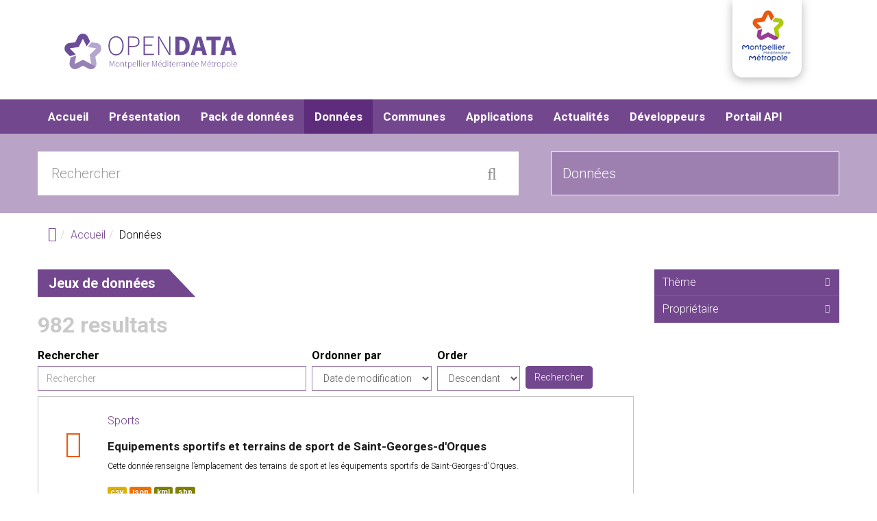

--- FILE ---
content_type: text/html; charset=utf-8
request_url: https://data.montpellier3m.fr/datasets?sort_by=changed&amp%253Bq=datasets&amp%253Bpage=0%252C5&q=datasets&page=0%252C8%2C4
body_size: 10684
content:
<!DOCTYPE html PUBLIC "-//W3C//DTD XHTML+RDFa 1.0//EN"
  "http://www.w3.org/MarkUp/DTD/xhtml-rdfa-1.dtd">
<html lang="fr" dir="ltr"
  xmlns:fb="http://www.facebook.com/2008/fbml"
  xmlns:content="http://purl.org/rss/1.0/modules/content/"
  xmlns:dc="http://purl.org/dc/terms/"
  xmlns:foaf="http://xmlns.com/foaf/0.1/"
  xmlns:og="http://ogp.me/ns#"
  xmlns:rdfs="http://www.w3.org/2000/01/rdf-schema#"
  xmlns:sioc="http://rdfs.org/sioc/ns#"
  xmlns:sioct="http://rdfs.org/sioc/types#"
  xmlns:skos="http://www.w3.org/2004/02/skos/core#"
  xmlns:xsd="http://www.w3.org/2001/XMLSchema#"
  xmlns:owl="http://www.w3.org/2002/07/owl#"
  xmlns:rdf="http://www.w3.org/1999/02/22-rdf-syntax-ns#"
  xmlns:rss="http://purl.org/rss/1.0/"
  xmlns:site="https://data.montpellier3m.fr/ns#"
  xmlns:dcat="http://www.w3.org/ns/dcat#">
<head profile="http://www.w3.org/1999/xhtml/vocab">
  <meta http-equiv="X-UA-Compatible" content="IE=edge, chrome=1">
  <meta charset="utf-8">
  <link rel="apple-touch-icon" sizes="57x57" href="/favicons/apple-icon-57x57.png">
  <link rel="apple-touch-icon" sizes="60x60" href="/favicons/apple-icon-60x60.png">
  <link rel="apple-touch-icon" sizes="72x72" href="/favicons/apple-icon-72x72.png">
  <link rel="apple-touch-icon" sizes="76x76" href="/favicons/apple-icon-76x76.png">
  <link rel="apple-touch-icon" sizes="114x114" href="/favicons/apple-icon-114x114.png">
  <link rel="apple-touch-icon" sizes="120x120" href="/favicons/apple-icon-120x120.png">
  <link rel="apple-touch-icon" sizes="144x144" href="/favicons/apple-icon-144x144.png">
  <link rel="apple-touch-icon" sizes="152x152" href="/favicons/apple-icon-152x152.png">
  <link rel="apple-touch-icon" sizes="180x180" href="/favicons/apple-icon-180x180.png">
  <link rel="icon" type="image/png" sizes="192x192" href="/favicons/android-icon-192x192.png">
  <link rel="icon" type="image/png" sizes="32x32" href="/favicons/favicon-32x32.png">
  <link rel="icon" type="image/png" sizes="96x96" href="/favicons/favicon-96x96.png">
  <link rel="icon" type="image/png" sizes="16x16" href="/favicons/favicon-16x16.png">
  <meta name="msapplication-TileColor" content="#fff">
  <meta name="msapplication-TileImage" content="/favicons/mstile-144x144.png">
  <meta name="theme-color" content="#fff">
  <meta name="viewport" content="width=device-width, initial-scale=1.0">
  <meta http-equiv="Content-Type" content="text/html; charset=utf-8" />
<link rel="shortcut icon" href="https://data.montpellier3m.fr/profiles/dkan/themes/contrib/m3m/favicon.ico" type="image/vnd.microsoft.icon" />
<meta name="viewport" content="width=device-width, initial-scale=1.0" />
<meta name="description" content="Portail open data de Montpellier Méditerranée Métropole" />
<meta name="keywords" content="open data opendata montpellier métropole montpellier3m" />
<meta name="robots" content="follow, index" />
<meta name="rating" content="general" />
<meta name="referrer" content="no-referrer" />
<meta name="generator" content="Drupal 7 (http://drupal.org)" />
<link rel="canonical" href="https://data.montpellier3m.fr/datasets" />
<link rel="shortlink" href="https://data.montpellier3m.fr/datasets" />
<meta name="geo.placename" content="Montpellier" />
<meta name="geo.region" content="Occitanie" />
  <title>Données | Open Data - Montpellier Méditerranée Métropole</title>
  <link type="text/css" rel="stylesheet" href="https://data.montpellier3m.fr/sites/default/files/css/css_kShW4RPmRstZ3SpIC-ZvVGNFVAi0WEMuCnI0ZkYIaFw.css" media="all" />
<link type="text/css" rel="stylesheet" href="https://data.montpellier3m.fr/sites/default/files/css/css_gEeKaWvlCJTC8xUk2qp3FsowzA6EApGhDHcn6KTP_HI.css" media="all" />
<link type="text/css" rel="stylesheet" href="https://data.montpellier3m.fr/sites/default/files/css/css_W37zLxdSZ3WZKfrGL8omtMDADE-qUAsCDR66uXfhyHo.css" media="all" />
<link type="text/css" rel="stylesheet" href="https://data.montpellier3m.fr/sites/default/files/css/css_G9aXNuUvuPAH8GJYtCrkdtUUYaKbCB9yxFEBaTLxn_Y.css" media="all" />
<link type="text/css" rel="stylesheet" href="https://fonts.googleapis.com/css?family=Open+Sans:400,400italic,700,700italic,600,600italic" media="all" />
<link type="text/css" rel="stylesheet" href="https://data.montpellier3m.fr/sites/default/files/css/css_oqolQb5TzR6Ov694L8N9h1Ler3JLq_flbB8fi3Tau1c.css" media="all" />
<link type="text/css" rel="stylesheet" href="https://data.montpellier3m.fr/sites/default/files/css/css_AF2qaPk_Rfn0SSSesQMsWmtIwdA8Dj-2kB4R_Hr03NI.css" media="all" />
<link type="text/css" rel="stylesheet" href="https://data.montpellier3m.fr/sites/default/files/css/css_AbpHGcgLb-kRsJGnwFEktk7uzpZOCcBY74-YBdrKVGs.css" media="print" />
<link type="text/css" rel="stylesheet" href="https://data.montpellier3m.fr/sites/default/files/colorizer/m3m-7c61305b.css" media="all" />

<!--[if lte IE 9]>
<link type="text/css" rel="stylesheet" href="https://data.montpellier3m.fr/sites/default/files/css/css_afrXmziPY13Y9oUhiVMbLllpNaAnF9oeeqCoWSAcphU.css" media="all" />
<![endif]-->

<!--[if IE 9]>
<link type="text/css" rel="stylesheet" href="https://data.montpellier3m.fr/sites/default/files/css/css_qpzT6Nla_9qnBw9yFCNlaMSx-mR1C2PUztgmhLWV6Xc.css" media="all" />
<![endif]-->

<!--[if IE 8]>
<link type="text/css" rel="stylesheet" href="https://data.montpellier3m.fr/sites/default/files/css/css_6MXbSPvPzngfaB4wf1zxLcF9h_IysER946hly6FKaI4.css" media="all" />
<![endif]-->
<link type="text/css" rel="stylesheet" href="https://data.montpellier3m.fr/sites/default/files/css/css_GxXHeFzQP0MF6VVxJv2EzfZJeQUeUXxt_d4dWCkP5vQ.css" media="all" />
<link type="text/css" rel="stylesheet" href="https://fonts.googleapis.com/css?family=Roboto:300,700&amp;subset=latin" media="all" />
  <!-- HTML5 element support for IE6-8 -->
  <!--[if lt IE 9]>
    <script src="//html5shiv.googlecode.com/svn/trunk/html5.js"></script>
    <link href="/css/ie.css" media="screen" rel="stylesheet" type="text/css" />
  <![endif]-->
  <script type="text/javascript" src="https://data.montpellier3m.fr/sites/default/files/js/js_6wB7_RH3hNT_viZwOlvXgQ7bvciK-Mir9CVHAkENV64.js"></script>
<script type="text/javascript" src="https://maxcdn.bootstrapcdn.com/bootstrap/3.4.1/js/bootstrap.min.js"></script>
<script type="text/javascript" src="https://data.montpellier3m.fr/sites/default/files/js/js_3A93SEO8OPdXm2TqV4YgkcdV0-J8qI7hjsbadRc7Pa8.js"></script>
<script type="text/javascript" src="https://data.montpellier3m.fr/sites/default/files/js/js_kDF7cAIvcJYePUkBXv_8NbH2k0QZxRUjyAUZ-A3iToA.js"></script>
<script type="text/javascript" src="https://data.montpellier3m.fr/sites/default/files/js/js_aNJp65JPctgfiQYRvKA1Amn9map_LzzINqfEu8wP-8g.js"></script>
<script type="text/javascript" src="//platform.twitter.com/widgets.js"></script>
<script type="text/javascript" src="https://data.montpellier3m.fr/sites/default/files/js/js_FhmDdPVdrwSQgu0U0t99BsEJwb1wkWuOUjs7unz5Sek.js"></script>
<script type="text/javascript">
<!--//--><![CDATA[//><!--
var _paq = _paq || [];(function(){var u=(("https:" == document.location.protocol) ? "https://matomo.montpellier.fr/" : "https://matomo.montpellier.fr/");_paq.push(["setSiteId", "31"]);_paq.push(["setTrackerUrl", u+"matomo.php"]);_paq.push(["setDownloadExtensions", "aac|arc|arj|asf|asx|avi|bin|csv|doc(x|m)?|dot(x|m)?|exe|flv|gif|gz|gzip|hqx|jar|jpe?g|js|mp(2|3|4|e?g)|mov(ie)?|msi|msp|pdf|phps|png|ppt(x|m)?|pot(x|m)?|pps(x|m)?|ppam|sld(x|m)?|thmx|qtm?|ra(m|r)?|sea|sit|tar|tgz|torrent|txt|wav|wma|wmv|wpd|xls(x|m|b)?|xlt(x|m)|xlam|xml|z|zip|7z|bin|csv|doc|dwg|geojson|gpx|gtfs|json|jsonld|kml|kmz|ods|pdf|shp|txt|xls|xlsx|xml|xsd|zip|docx"]);_paq.push(["setDoNotTrack", 1]);_paq.push(["trackPageView"]);_paq.push(["setIgnoreClasses", ["no-tracking","colorbox"]]);_paq.push(["enableLinkTracking"]);var d=document,g=d.createElement("script"),s=d.getElementsByTagName("script")[0];g.type="text/javascript";g.defer=true;g.async=true;g.src=u+"matomo.js";s.parentNode.insertBefore(g,s);})();
//--><!]]>
</script>
<script type="text/javascript" src="https://data.montpellier3m.fr/sites/default/files/js/js_4fLLhSEbPNa6xcUmyIaVZAVf-pf43hR39vg9jw5DETU.js"></script>
<script type="text/javascript" src="https://data.montpellier3m.fr/sites/default/files/js/js_vcPR_bYRpXRC3gDkxCLzkibEeMAvXB4yPr9CKQhW8fY.js"></script>
<script type="text/javascript" src="https://data.montpellier3m.fr/sites/default/files/js/js_AUuuNJwZH0hNueaBxnds38CtijUJAO_gRPRbWUyp3ew.js"></script>
<script type="text/javascript">
<!--//--><![CDATA[//><!--
jQuery.extend(Drupal.settings, {"basePath":"\/","pathPrefix":"","setHasJsCookie":0,"ajaxPageState":{"theme":"m3m","theme_token":"D3L40GigoBL6XpAbGyBzxbxF0TdzKwqJPV-IArSdjx4","jquery_version":"1.9","js":{"profiles\/dkan\/modules\/contrib\/panopoly_widgets\/panopoly-widgets.js":1,"profiles\/dkan\/modules\/contrib\/panopoly_widgets\/panopoly-widgets-spotlight.js":1,"sites\/all\/modules\/addthis\/addthis.js":1,"profiles\/dkan\/modules\/contrib\/jquery_update\/replace\/jquery\/1.9\/jquery.min.js":1,"misc\/jquery-extend-3.4.0.js":1,"misc\/jquery-html-prefilter-3.5.0-backport.js":1,"misc\/jquery.once.js":1,"misc\/drupal.js":1,"https:\/\/maxcdn.bootstrapcdn.com\/bootstrap\/3.4.1\/js\/bootstrap.min.js":1,"profiles\/dkan\/libraries\/leaflet_core\/dist\/leaflet.js":1,"profiles\/dkan\/libraries\/chosen\/chosen.jquery.min.js":1,"misc\/form-single-submit.js":1,"misc\/ajax.js":1,"profiles\/dkan\/modules\/contrib\/jquery_update\/js\/jquery_update.js":1,"profiles\/dkan\/modules\/contrib\/panopoly_images\/panopoly-images.js":1,"profiles\/dkan\/modules\/contrib\/entityreference\/js\/entityreference.js":1,"public:\/\/languages\/fr_5Y1lseL7RUBgrkNc1RHiBUREynQ1yrvA6XaqKg8k7KE.js":1,"profiles\/dkan\/libraries\/colorbox\/jquery.colorbox-min.js":1,"profiles\/dkan\/modules\/contrib\/colorbox\/js\/colorbox.js":1,"profiles\/dkan\/modules\/contrib\/colorbox\/styles\/default\/colorbox_style.js":1,"profiles\/dkan\/modules\/contrib\/colorbox\/js\/colorbox_load.js":1,"\/\/platform.twitter.com\/widgets.js":1,"profiles\/dkan\/libraries\/jquery.imagesloaded\/jquery.imagesloaded.min.js":1,"profiles\/dkan\/modules\/contrib\/ctools\/js\/collapsible-div.js":1,"profiles\/dkan\/modules\/contrib\/facetapi\/facetapi.js":1,"sites\/all\/modules\/matomo\/matomo.js":1,"0":1,"misc\/progress.js":1,"profiles\/dkan\/modules\/contrib\/colorbox_node\/colorbox_node.js":1,"profiles\/dkan\/modules\/contrib\/chosen\/chosen.js":1,"profiles\/dkan\/themes\/contrib\/radix\/assets\/js\/radix.script.js":1,"profiles\/dkan\/themes\/contrib\/nuboot_radix\/assets\/js\/nuboot_radix.script.js":1,"profiles\/dkan\/themes\/contrib\/m3m\/assets\/js\/m3m.script.js":1,"profiles\/dkan\/themes\/contrib\/radix\/assets\/js\/radix.progress.js":1},"css":{"modules\/system\/system.base.css":1,"modules\/system\/system.messages.css":1,"modules\/system\/system.theme.css":1,"profiles\/dkan\/libraries\/leaflet_core\/dist\/leaflet.css":1,"profiles\/dkan\/libraries\/chosen\/chosen.css":1,"profiles\/dkan\/modules\/contrib\/chosen\/css\/chosen-drupal.css":1,"profiles\/dkan\/modules\/contrib\/colorbox_node\/colorbox_node.css":1,"profiles\/dkan\/modules\/dkan\/dkan_data_story\/css\/dkan_data_story.css":1,"modules\/field\/theme\/field.css":1,"profiles\/dkan\/modules\/contrib\/field_hidden\/field_hidden.css":1,"modules\/node\/node.css":1,"profiles\/dkan\/modules\/contrib\/panopoly_widgets\/panopoly-widgets.css":1,"profiles\/dkan\/modules\/contrib\/panopoly_widgets\/panopoly-widgets-spotlight.css":1,"profiles\/dkan\/modules\/contrib\/radix_layouts\/radix_layouts.css":1,"modules\/user\/user.css":1,"profiles\/dkan\/modules\/contrib\/views\/css\/views.css":1,"profiles\/dkan\/modules\/contrib\/colorbox\/styles\/default\/colorbox_style.css":1,"profiles\/dkan\/modules\/contrib\/ctools\/css\/ctools.css":1,"profiles\/dkan\/modules\/contrib\/panels\/css\/panels.css":1,"profiles\/dkan\/modules\/contrib\/ctools\/css\/collapsible-div.css":1,"profiles\/dkan\/modules\/dkan\/dkan_topics\/theme\/dkan_topics.css":1,"https:\/\/fonts.googleapis.com\/css?family=Open+Sans:400,400italic,700,700italic,600,600italic":1,"public:\/\/font-icon-select-general-generated-1.css":1,"public:\/\/font-icon-select-general-generated-2.css":1,"profiles\/dkan\/modules\/dkan\/dkan_dataset\/css\/dkan_dataset.css":1,"profiles\/dkan\/modules\/dkan\/dkan_dataset\/css\/dkan-flaticon.css":1,"profiles\/dkan\/themes\/contrib\/nuboot_radix\/assets\/css\/nuboot_radix.style.css":1,"profiles\/dkan\/themes\/contrib\/nuboot_radix\/assets\/css\/dkan-flaticon.css":1,"profiles\/dkan\/themes\/contrib\/m3m\/assets\/css\/icomoon.css":1,"profiles\/dkan\/themes\/contrib\/m3m\/assets\/css\/m3m.style.css":1,"profiles\/dkan\/themes\/contrib\/nuboot_radix\/assets\/css\/print.css":1,"https:\/\/data.montpellier3m.fr\/sites\/default\/files\/colorizer\/m3m-7c61305b.css":1,"profiles\/dkan\/themes\/contrib\/nuboot_radix\/assets\/css\/ie.css":1,"profiles\/dkan\/themes\/contrib\/nuboot_radix\/assets\/css\/ie9.css":1,"profiles\/dkan\/themes\/contrib\/nuboot_radix\/assets\/css\/ie8.css":1,"profiles\/dkan\/modules\/contrib\/panopoly_images\/panopoly-images.css":1,"sites\/default\/files\/fontyourface\/font.css":1,"https:\/\/fonts.googleapis.com\/css?family=Roboto:300,700\u0026subset=latin":1}},"colorbox":{"opacity":"0.85","current":"{current} of {total}","previous":"\u00ab Prev","next":"Next \u00bb","close":"Close","maxWidth":"98%","maxHeight":"98%","fixed":true,"mobiledetect":true,"mobiledevicewidth":"480px","file_public_path":"\/sites\/default\/files","specificPagesDefaultValue":"admin*\nimagebrowser*\nimg_assist*\nimce*\nnode\/add\/*\nnode\/*\/edit\nprint\/*\nprintpdf\/*\nsystem\/ajax\nsystem\/ajax\/*"},"chosen":{"selector":".node-form  select, .field-name-field-format select, .field-name-field-dataset-ref select","minimum_single":0,"minimum_multiple":0,"minimum_width":0,"options":{"allow_single_deselect":false,"disable_search":false,"disable_search_threshold":0,"search_contains":false,"placeholder_text_multiple":"Choose some options","placeholder_text_single":"Choose an option","no_results_text":"No results match","inherit_select_classes":true}},"urlIsAjaxTrusted":{"\/datasets":true,"\/datasets?sort_by=changed\u0026amp%253Bq=datasets\u0026amp%253Bpage=0%252C5\u0026q=datasets\u0026page=0%252C8%2C4":true},"facetapi":{"facets":[{"limit":"20","id":"facetapi-facet-search-apidatasets-block-field-topic","searcher":"search_api@datasets","realmName":"block","facetName":"field_topic","queryType":null,"widget":"terms","showMoreText":"Show more","showFewerText":"Show fewer"},{"limit":"20","id":"facetapi-facet-search-apidatasets-block-field-proprietaire","searcher":"search_api@datasets","realmName":"block","facetName":"field_proprietaire","queryType":null,"widget":"facetapi_links","showMoreText":"Show more","showFewerText":"Show fewer"}]},"matomo":{"trackMailto":1,"trackColorbox":1},"colorbox_node":{"width":"600px","height":"600px"}});
//--><!]]>
</script>
</head>
<body class="html not-front not-logged-in no-sidebars page-datasets panel-layout-radix_bryant_flipped panel-region-contentmain panel-region-sidebar" >
  <div id="skip-link">
    <a href="#main-content" class="element-invisible element-focusable">Aller au contenu principal</a>
  </div>
    <header id="header" class="header" role="header">
  <div class="branding container">
          <a class="logo navbar-btn pull-left" href="/" title="Accueil">
        <img src="https://data.montpellier3m.fr/sites/default/files/logo-m3m-opendata_0.svg" alt="Accueil" />
      </a>
            <div class="logo-metropole">
      <a href="https://www.montpellier3m.fr/" target="_blank"><img src="/profiles/dkan/themes/contrib/m3m/assets/images/metropole.jpg"/></a>
    </div>
  </div>
  <div class="navigation-wrapper">
    <div class="container">
      <nav class="navbar navbar-default" role="navigation">
        <div class="navbar-header">
          <button type="button" class="navbar-toggle" data-toggle="collapse" data-target="#navbar-collapse">
            <span class="sr-only">Toggle navigation</span>
            <span class="icon-bar"></span>
            <span class="icon-bar"></span>
            <span class="icon-bar"></span>
          </button>
        </div> <!-- /.navbar-header -->

        <!-- Collect the nav links, forms, and other content for toggling -->
        <div class="collapse navbar-collapse" id="navbar-collapse">
                      <ul id="main-menu" class="menu nav navbar-nav">
              <li class="first leaf menu-link-accueil"><a href="/" title="">Accueil</a></li>
<li class="leaf menu-link-présentation"><a href="/presentation">Présentation</a></li>
<li class="leaf menu-link-pack-de-données"><a href="/pack-de-donnees" title="">Pack de données</a></li>
<li class="leaf active-trail active active menu-link-données"><a href="/datasets" title="" class="active-trail active">Données</a></li>
<li class="leaf menu-link-communes"><a href="/communes" title="">Communes</a></li>
<li class="leaf menu-link-applications"><a href="/applications" title="">Applications</a></li>
<li class="leaf menu-link-actualités"><a href="/actualites" title="">Actualités</a></li>
<li class="leaf menu-link-développeurs"><a href="/developpeurs">Développeurs</a></li>
<li class="last leaf menu-link-portail-api"><a href="/portail-api">Portail API</a></li>
            </ul>
          
          <!-- user menu -->
                  </div><!-- /.navbar-collapse -->
      </nav><!-- /.navbar -->
		<!-- views exposed search -->
    </div><!-- /.container -->
  </div> <!-- /.navigation -->
  <div class="search-wrapper">
    <div class="container">
        <div class="region region-search">
    <section id="block-ebiz-ebiz-search" class="block block-ebiz block--none clearfix">

        <div class="content">
  	<form action="/datasets?sort_by=changed&amp;amp%253Bq=datasets&amp;amp%253Bpage=0%252C5&amp;q=datasets&amp;page=0%252C8%2C4" method="post" id="-ebiz-dataset-search-form" accept-charset="UTF-8"><div><div class="form-item form-type-textfield form-item-search form-group">
 <input placeholder="Rechercher" class="form-control form-text" type="text" id="edit-search" name="search" value="" size="30" maxlength="128" />
</div>
<div class="form-item form-type-select form-item-type form-group">
 <select class="form-control form-select" id="edit-type" name="type"><option value="datasets">Données</option><option value="applications">Applications</option></select>
</div>
<input type="submit" id="edit-submit" name="op" value="" class="form-submit btn btn-default btn-primary" /><input type="hidden" name="form_build_id" value="form-eF422vD-i0IYwwgWYYa8BmNu462kd2lgC6im5Upvx-E" />
<input type="hidden" name="form_id" value="_ebiz_dataset_search_form" />
</div></form>  </div>

</section>
  </div>
    </div>
  </div>
</header>

<div id="main-wrapper">
  <div id="main" class="main container">
  <!-- <a style="display:none;" id ="popup_quest" class="colorbox-node" href="/node/13247?width=600&height=600"></a> -->
    <ul class="breadcrumb"><li class="home-link"><a href="/"><i class="fa fa fa-home"></i><span> Home</span></a></li><li><a href="/">Accueil</a></li><li class="active-trail">Données</li></ul>        

    <div class="main-row">

      <section>
        <a id="main-content"></a>
                                                  <div class="region region-content">
    
<div class="panel-display bryant-flipped clearfix radix-bryant-flipped" >

  <div class="container-fluid">
    <div class="row">
      <div class="col-md-9 radix-layouts-content panel-panel">
        <div class="panel-panel-inner">
          <div class="panel-pane pane-views-panes pane-dkan-datasets-panel-pane-1"  >
  
        <h2 class="pane-title">
      Jeux de données    </h2>
    
  
  <div class="pane-content">
    <div class="view view-dkan-datasets view-id-dkan_datasets view-display-id-panel_pane_1 mobile-padding view-dom-id-d2a07628a68c29afbd373c67ba6b57bf">
            <div class="view-header">
      982 resultats    </div>
  
      <div class="view-filters">
      <form action="/datasets" method="get" id="views-exposed-form-dkan-datasets-panel-pane-1" accept-charset="UTF-8"><div><div class="views-exposed-form">
  <div class="views-exposed-widgets clearfix">
          <div id="edit-query-wrapper" class="views-exposed-widget views-widget-filter-search_api_views_fulltext">
                  <label for="edit-query">
            Rechercher          </label>
                        <div class="views-widget">
          <div class="form-item form-type-textfield form-item-query form-group">
  <label for="edit-query">Search </label>
 <input placeholder="Rechercher" class="form-control form-text" type="text" id="edit-query" name="query" value="" size="60" maxlength="128" />
</div>
        </div>
              </div>
              <div class="views-exposed-widget views-widget-sort-by">
        <div class="form-item form-type-select form-item-sort-by form-group">
  <label for="edit-sort-by">Ordonner par </label>
 <select class="form-control form-select" id="edit-sort-by" name="sort_by"><option value="changed" selected="selected">Date de modification</option><option value="title">Titre</option></select>
</div>
      </div>
      <div class="views-exposed-widget views-widget-sort-order">
        <div class="form-item form-type-select form-item-sort-order form-group">
  <label for="edit-sort-order">Order </label>
 <select class="form-control form-select" id="edit-sort-order" name="sort_order"><option value="ASC">Ascendant</option><option value="DESC" selected="selected">Descendant</option></select>
</div>
      </div>
                <div class="views-exposed-widget views-submit-button">
      <input type="hidden" name="amp%3Bq" value="datasets" />
<input type="hidden" name="amp%3Bpage" value="0%2C5" />
<input type="submit" id="edit-submit-dkan-datasets" name="" value="Rechercher" class="form-submit btn btn-default btn-primary" />    </div>
          <div class="views-exposed-widget views-reset-button">
        <input type="submit" id="edit-reset" name="op" value="Réinitialiser" class="form-submit btn btn-default" />      </div>
      </div>
</div>
</div></form>    </div>
  
  
      <div class="view-content">
        <div class="views-row views-row-1 views-row-odd views-row-first">
    <article class="node-search-result clearfix" xmlns="http://www.w3.org/1999/html">
  <div class="col-md-1 col-sm-1 col-lg-1 col-xs-2 icon-container">
    <span class="icone- facet-icon font-icon-select-1-e904 icone-dataset" ></span>  </div>
  <!-- <a style="display:none;" id ="popup_quest" class="colorbox-node" href="/node/13247?width=600&height=600"></a> -->
  <div class="col-md-10 col-lg-11 col-xs-10 search-result search-result-dataset">
    <div class="field field-name-field-topic field-type-taxonomy-term-reference field-label-hidden">
    <div class="field-items">
          <div class="field-item even">
      	<div class="field field-name-field-topic-icon field-type-font-icon-select-icon field-label-above"><div class="field-items"><div class="field-item even"><span class="font-icon-select-1 font-icon-select-1-e904"></span></div></div></div><a class="name" href="https://data.montpellier3m.fr/datasets/categorie/sports-26">Sports</a>      </div>
      </div>
</div>
    <h2 class="node-title"><a href="/dataset/equipements-sportifs-et-terrains-de-sport-de-saint-georges-dorques" title="Equipements sportifs et terrains de sport de Saint-Georges-d&#039;Orques">Equipements sportifs et terrains de sport de Saint-Georges-d&#039;Orques</a></h2>
        <ul class="dataset-list"></ul>
          <div class="node-description"><p>Cette donnée renseigne l’emplacement des terrains de sport et les équipements sportifs de Saint-Georges-d'Orques.</p></div>
        <div class="data-and-resources"><div class="form-item form-type-item form-group">
  <div class="item-list"><ul class="resource-list clearfix"><li class="first"><a href="/dataset/equipements-sportifs-et-terrains-de-sport-de-saint-georges-dorques" class="label" title="Ressources: Equipements sportifs et terrains de sport de Saint-Georges-d&#039;Orques" data-format="csv">csv</a></li>
<li><a href="/dataset/equipements-sportifs-et-terrains-de-sport-de-saint-georges-dorques" class="label" title="Ressources: Equipements sportifs et terrains de sport de Saint-Georges-d&#039;Orques" data-format="json">json</a></li>
<li><a href="/dataset/equipements-sportifs-et-terrains-de-sport-de-saint-georges-dorques" class="label" title="Ressources: Equipements sportifs et terrains de sport de Saint-Georges-d&#039;Orques" data-format="kml">kml</a></li>
<li class="last"><a href="/dataset/equipements-sportifs-et-terrains-de-sport-de-saint-georges-dorques" class="label" title="Ressources: Equipements sportifs et terrains de sport de Saint-Georges-d&#039;Orques" data-format="shp">shp</a></li>
</ul></div>
</div>
</div>  </div>
</article>
  </div>
  <div class="views-row views-row-2 views-row-even">
    <article class="node-search-result clearfix" xmlns="http://www.w3.org/1999/html">
  <div class="col-md-1 col-sm-1 col-lg-1 col-xs-2 icon-container">
    <span class="icone- facet-icon font-icon-select-1-e904 icone-dataset" ></span>  </div>
  <!-- <a style="display:none;" id ="popup_quest" class="colorbox-node" href="/node/13247?width=600&height=600"></a> -->
  <div class="col-md-10 col-lg-11 col-xs-10 search-result search-result-dataset">
    <div class="field field-name-field-topic field-type-taxonomy-term-reference field-label-hidden">
    <div class="field-items">
          <div class="field-item even">
      	<div class="field field-name-field-topic-icon field-type-font-icon-select-icon field-label-above"><div class="field-items"><div class="field-item even"><span class="font-icon-select-1 font-icon-select-1-e904"></span></div></div></div><a class="name" href="https://data.montpellier3m.fr/datasets/categorie/sports-26">Sports</a>      </div>
      </div>
</div>
    <h2 class="node-title"><a href="/dataset/equipements-sportifs-et-terrains-de-sport-de-restinclieres" title="Equipements sportifs et terrains de sport de Restinclières">Equipements sportifs et terrains de sport de Restinclières</a></h2>
        <ul class="dataset-list"></ul>
          <div class="node-description"><p>Cette donnée renseigne l’emplacement des terrains de sport et les équipements sportifs de Restinclières.</p></div>
        <div class="data-and-resources"><div class="form-item form-type-item form-group">
  <div class="item-list"><ul class="resource-list clearfix"><li class="first"><a href="/dataset/equipements-sportifs-et-terrains-de-sport-de-restinclieres" class="label" title="Ressources: Equipements sportifs et terrains de sport de Restinclières" data-format="csv">csv</a></li>
<li><a href="/dataset/equipements-sportifs-et-terrains-de-sport-de-restinclieres" class="label" title="Ressources: Equipements sportifs et terrains de sport de Restinclières" data-format="json">json</a></li>
<li><a href="/dataset/equipements-sportifs-et-terrains-de-sport-de-restinclieres" class="label" title="Ressources: Equipements sportifs et terrains de sport de Restinclières" data-format="kml">kml</a></li>
<li class="last"><a href="/dataset/equipements-sportifs-et-terrains-de-sport-de-restinclieres" class="label" title="Ressources: Equipements sportifs et terrains de sport de Restinclières" data-format="shp">shp</a></li>
</ul></div>
</div>
</div>  </div>
</article>
  </div>
  <div class="views-row views-row-3 views-row-odd">
    <article class="node-search-result clearfix" xmlns="http://www.w3.org/1999/html">
  <div class="col-md-1 col-sm-1 col-lg-1 col-xs-2 icon-container">
    <span class="icone- facet-icon font-icon-select-1-e904 icone-dataset" ></span>  </div>
  <!-- <a style="display:none;" id ="popup_quest" class="colorbox-node" href="/node/13247?width=600&height=600"></a> -->
  <div class="col-md-10 col-lg-11 col-xs-10 search-result search-result-dataset">
    <div class="field field-name-field-topic field-type-taxonomy-term-reference field-label-hidden">
    <div class="field-items">
          <div class="field-item even">
      	<div class="field field-name-field-topic-icon field-type-font-icon-select-icon field-label-above"><div class="field-items"><div class="field-item even"><span class="font-icon-select-1 font-icon-select-1-e904"></span></div></div></div><a class="name" href="https://data.montpellier3m.fr/datasets/categorie/sports-26">Sports</a>      </div>
      </div>
</div>
    <h2 class="node-title"><a href="/dataset/equipements-sportifs-et-terrains-de-sport-de-saint-bres" title="Equipements sportifs et terrains de sport de Saint-Brès">Equipements sportifs et terrains de sport de Saint-Brès</a></h2>
        <ul class="dataset-list"></ul>
          <div class="node-description"><p>Cette donnée renseigne l’emplacement des terrains de sport et les équipements sportifs de Saint-Brès.</p></div>
        <div class="data-and-resources"><div class="form-item form-type-item form-group">
  <div class="item-list"><ul class="resource-list clearfix"><li class="first"><a href="/dataset/equipements-sportifs-et-terrains-de-sport-de-saint-bres" class="label" title="Ressources: Equipements sportifs et terrains de sport de Saint-Brès" data-format="csv">csv</a></li>
<li><a href="/dataset/equipements-sportifs-et-terrains-de-sport-de-saint-bres" class="label" title="Ressources: Equipements sportifs et terrains de sport de Saint-Brès" data-format="json">json</a></li>
<li><a href="/dataset/equipements-sportifs-et-terrains-de-sport-de-saint-bres" class="label" title="Ressources: Equipements sportifs et terrains de sport de Saint-Brès" data-format="kml">kml</a></li>
<li class="last"><a href="/dataset/equipements-sportifs-et-terrains-de-sport-de-saint-bres" class="label" title="Ressources: Equipements sportifs et terrains de sport de Saint-Brès" data-format="shp">shp</a></li>
</ul></div>
</div>
</div>  </div>
</article>
  </div>
  <div class="views-row views-row-4 views-row-even">
    <article class="node-search-result clearfix" xmlns="http://www.w3.org/1999/html">
  <div class="col-md-1 col-sm-1 col-lg-1 col-xs-2 icon-container">
    <span class="icone- facet-icon font-icon-select-1-e904 icone-dataset" ></span>  </div>
  <!-- <a style="display:none;" id ="popup_quest" class="colorbox-node" href="/node/13247?width=600&height=600"></a> -->
  <div class="col-md-10 col-lg-11 col-xs-10 search-result search-result-dataset">
    <div class="field field-name-field-topic field-type-taxonomy-term-reference field-label-hidden">
    <div class="field-items">
          <div class="field-item even">
      	<div class="field field-name-field-topic-icon field-type-font-icon-select-icon field-label-above"><div class="field-items"><div class="field-item even"><span class="font-icon-select-1 font-icon-select-1-e904"></span></div></div></div><a class="name" href="https://data.montpellier3m.fr/datasets/categorie/sports-26">Sports</a>      </div>
      </div>
</div>
    <h2 class="node-title"><a href="/dataset/equipements-sportifs-et-terrains-de-sport-de-saint-drezery" title="Equipements sportifs et terrains de sport de Saint-Drézéry">Equipements sportifs et terrains de sport de Saint-Drézéry</a></h2>
        <ul class="dataset-list"></ul>
          <div class="node-description"><p>Cette donnée renseigne l’emplacement des terrains de sport et les équipements sportifs de Saint-Drézéry.</p></div>
        <div class="data-and-resources"><div class="form-item form-type-item form-group">
  <div class="item-list"><ul class="resource-list clearfix"><li class="first"><a href="/dataset/equipements-sportifs-et-terrains-de-sport-de-saint-drezery" class="label" title="Ressources: Equipements sportifs et terrains de sport de Saint-Drézéry" data-format="csv">csv</a></li>
<li><a href="/dataset/equipements-sportifs-et-terrains-de-sport-de-saint-drezery" class="label" title="Ressources: Equipements sportifs et terrains de sport de Saint-Drézéry" data-format="json">json</a></li>
<li><a href="/dataset/equipements-sportifs-et-terrains-de-sport-de-saint-drezery" class="label" title="Ressources: Equipements sportifs et terrains de sport de Saint-Drézéry" data-format="kml">kml</a></li>
<li class="last"><a href="/dataset/equipements-sportifs-et-terrains-de-sport-de-saint-drezery" class="label" title="Ressources: Equipements sportifs et terrains de sport de Saint-Drézéry" data-format="shp">shp</a></li>
</ul></div>
</div>
</div>  </div>
</article>
  </div>
  <div class="views-row views-row-5 views-row-odd">
    <article class="node-search-result clearfix" xmlns="http://www.w3.org/1999/html">
  <div class="col-md-1 col-sm-1 col-lg-1 col-xs-2 icon-container">
    <span class="icone- facet-icon font-icon-select-1-e904 icone-dataset" ></span>  </div>
  <!-- <a style="display:none;" id ="popup_quest" class="colorbox-node" href="/node/13247?width=600&height=600"></a> -->
  <div class="col-md-10 col-lg-11 col-xs-10 search-result search-result-dataset">
    <div class="field field-name-field-topic field-type-taxonomy-term-reference field-label-hidden">
    <div class="field-items">
          <div class="field-item even">
      	<div class="field field-name-field-topic-icon field-type-font-icon-select-icon field-label-above"><div class="field-items"><div class="field-item even"><span class="font-icon-select-1 font-icon-select-1-e904"></span></div></div></div><a class="name" href="https://data.montpellier3m.fr/datasets/categorie/sports-26">Sports</a>      </div>
      </div>
</div>
    <h2 class="node-title"><a href="/dataset/equipements-sportifs-et-terrains-de-sport-de-montferrier-sur-lez" title="Equipements sportifs et terrains de sport de Montferrier-sur-Lez">Equipements sportifs et terrains de sport de Montferrier-sur-Lez</a></h2>
        <ul class="dataset-list"></ul>
          <div class="node-description"><p>Cette donnée renseigne l’emplacement des terrains de sport et les équipements sportifs de Montferrier-sur-Lez.</p></div>
        <div class="data-and-resources"><div class="form-item form-type-item form-group">
  <div class="item-list"><ul class="resource-list clearfix"><li class="first"><a href="/dataset/equipements-sportifs-et-terrains-de-sport-de-montferrier-sur-lez" class="label" title="Ressources: Equipements sportifs et terrains de sport de Montferrier-sur-Lez" data-format="csv">csv</a></li>
<li><a href="/dataset/equipements-sportifs-et-terrains-de-sport-de-montferrier-sur-lez" class="label" title="Ressources: Equipements sportifs et terrains de sport de Montferrier-sur-Lez" data-format="json">json</a></li>
<li><a href="/dataset/equipements-sportifs-et-terrains-de-sport-de-montferrier-sur-lez" class="label" title="Ressources: Equipements sportifs et terrains de sport de Montferrier-sur-Lez" data-format="kml">kml</a></li>
<li class="last"><a href="/dataset/equipements-sportifs-et-terrains-de-sport-de-montferrier-sur-lez" class="label" title="Ressources: Equipements sportifs et terrains de sport de Montferrier-sur-Lez" data-format="shp">shp</a></li>
</ul></div>
</div>
</div>  </div>
</article>
  </div>
  <div class="views-row views-row-6 views-row-even">
    <article class="node-search-result clearfix" xmlns="http://www.w3.org/1999/html">
  <div class="col-md-1 col-sm-1 col-lg-1 col-xs-2 icon-container">
    <span class="icone- facet-icon font-icon-select-1-e904 icone-dataset" ></span>  </div>
  <!-- <a style="display:none;" id ="popup_quest" class="colorbox-node" href="/node/13247?width=600&height=600"></a> -->
  <div class="col-md-10 col-lg-11 col-xs-10 search-result search-result-dataset">
    <div class="field field-name-field-topic field-type-taxonomy-term-reference field-label-hidden">
    <div class="field-items">
          <div class="field-item even">
      	<div class="field field-name-field-topic-icon field-type-font-icon-select-icon field-label-above"><div class="field-items"><div class="field-item even"><span class="font-icon-select-1 font-icon-select-1-e904"></span></div></div></div><a class="name" href="https://data.montpellier3m.fr/datasets/categorie/sports-26">Sports</a>      </div>
      </div>
</div>
    <h2 class="node-title"><a href="/dataset/equipements-sportifs-et-terrains-de-sport-de-murviel-les-montpellier" title="Equipements sportifs et terrains de sport de Murviel-lès-Montpellier">Equipements sportifs et terrains de sport de Murviel-lès-Montpellier</a></h2>
        <ul class="dataset-list"></ul>
          <div class="node-description"><p>Cette donnée renseigne l’emplacement des terrains de sport et les équipements sportifs de Murviel-lès-Montpellier.</p></div>
        <div class="data-and-resources"><div class="form-item form-type-item form-group">
  <div class="item-list"><ul class="resource-list clearfix"><li class="first"><a href="/dataset/equipements-sportifs-et-terrains-de-sport-de-murviel-les-montpellier" class="label" title="Ressources: Equipements sportifs et terrains de sport de Murviel-lès-Montpellier" data-format="csv">csv</a></li>
<li><a href="/dataset/equipements-sportifs-et-terrains-de-sport-de-murviel-les-montpellier" class="label" title="Ressources: Equipements sportifs et terrains de sport de Murviel-lès-Montpellier" data-format="json">json</a></li>
<li><a href="/dataset/equipements-sportifs-et-terrains-de-sport-de-murviel-les-montpellier" class="label" title="Ressources: Equipements sportifs et terrains de sport de Murviel-lès-Montpellier" data-format="kml">kml</a></li>
<li class="last"><a href="/dataset/equipements-sportifs-et-terrains-de-sport-de-murviel-les-montpellier" class="label" title="Ressources: Equipements sportifs et terrains de sport de Murviel-lès-Montpellier" data-format="shp">shp</a></li>
</ul></div>
</div>
</div>  </div>
</article>
  </div>
  <div class="views-row views-row-7 views-row-odd">
    <article class="node-search-result clearfix" xmlns="http://www.w3.org/1999/html">
  <div class="col-md-1 col-sm-1 col-lg-1 col-xs-2 icon-container">
    <span class="icone- facet-icon font-icon-select-1-e904 icone-dataset" ></span>  </div>
  <!-- <a style="display:none;" id ="popup_quest" class="colorbox-node" href="/node/13247?width=600&height=600"></a> -->
  <div class="col-md-10 col-lg-11 col-xs-10 search-result search-result-dataset">
    <div class="field field-name-field-topic field-type-taxonomy-term-reference field-label-hidden">
    <div class="field-items">
          <div class="field-item even">
      	<div class="field field-name-field-topic-icon field-type-font-icon-select-icon field-label-above"><div class="field-items"><div class="field-item even"><span class="font-icon-select-1 font-icon-select-1-e904"></span></div></div></div><a class="name" href="https://data.montpellier3m.fr/datasets/categorie/sports-26">Sports</a>      </div>
      </div>
</div>
    <h2 class="node-title"><a href="/dataset/equipements-sportifs-et-terrains-de-sport-de-perols" title="Equipements sportifs et terrains de sport de Pérols">Equipements sportifs et terrains de sport de Pérols</a></h2>
        <ul class="dataset-list"></ul>
          <div class="node-description"><p>Cette donnée renseigne l’emplacement des terrains de sport et les équipements sportifs de Pérols.</p></div>
        <div class="data-and-resources"><div class="form-item form-type-item form-group">
  <div class="item-list"><ul class="resource-list clearfix"><li class="first"><a href="/dataset/equipements-sportifs-et-terrains-de-sport-de-perols" class="label" title="Ressources: Equipements sportifs et terrains de sport de Pérols" data-format="csv">csv</a></li>
<li><a href="/dataset/equipements-sportifs-et-terrains-de-sport-de-perols" class="label" title="Ressources: Equipements sportifs et terrains de sport de Pérols" data-format="json">json</a></li>
<li><a href="/dataset/equipements-sportifs-et-terrains-de-sport-de-perols" class="label" title="Ressources: Equipements sportifs et terrains de sport de Pérols" data-format="kml">kml</a></li>
<li class="last"><a href="/dataset/equipements-sportifs-et-terrains-de-sport-de-perols" class="label" title="Ressources: Equipements sportifs et terrains de sport de Pérols" data-format="shp">shp</a></li>
</ul></div>
</div>
</div>  </div>
</article>
  </div>
  <div class="views-row views-row-8 views-row-even">
    <article class="node-search-result clearfix" xmlns="http://www.w3.org/1999/html">
  <div class="col-md-1 col-sm-1 col-lg-1 col-xs-2 icon-container">
    <span class="icone- facet-icon font-icon-select-1-e904 icone-dataset" ></span>  </div>
  <!-- <a style="display:none;" id ="popup_quest" class="colorbox-node" href="/node/13247?width=600&height=600"></a> -->
  <div class="col-md-10 col-lg-11 col-xs-10 search-result search-result-dataset">
    <div class="field field-name-field-topic field-type-taxonomy-term-reference field-label-hidden">
    <div class="field-items">
          <div class="field-item even">
      	<div class="field field-name-field-topic-icon field-type-font-icon-select-icon field-label-above"><div class="field-items"><div class="field-item even"><span class="font-icon-select-1 font-icon-select-1-e904"></span></div></div></div><a class="name" href="https://data.montpellier3m.fr/datasets/categorie/sports-26">Sports</a>      </div>
      </div>
</div>
    <h2 class="node-title"><a href="/dataset/equipements-sportifs-et-terrains-de-sport-de-pignan" title="Equipements sportifs et terrains de sport de Pignan">Equipements sportifs et terrains de sport de Pignan</a></h2>
        <ul class="dataset-list"></ul>
          <div class="node-description"><p>Cette donnée renseigne l’emplacement des terrains de sport et les équipements sportifs de Pignan.</p></div>
        <div class="data-and-resources"><div class="form-item form-type-item form-group">
  <div class="item-list"><ul class="resource-list clearfix"><li class="first"><a href="/dataset/equipements-sportifs-et-terrains-de-sport-de-pignan" class="label" title="Ressources: Equipements sportifs et terrains de sport de Pignan" data-format="csv">csv</a></li>
<li><a href="/dataset/equipements-sportifs-et-terrains-de-sport-de-pignan" class="label" title="Ressources: Equipements sportifs et terrains de sport de Pignan" data-format="json">json</a></li>
<li><a href="/dataset/equipements-sportifs-et-terrains-de-sport-de-pignan" class="label" title="Ressources: Equipements sportifs et terrains de sport de Pignan" data-format="kml">kml</a></li>
<li class="last"><a href="/dataset/equipements-sportifs-et-terrains-de-sport-de-pignan" class="label" title="Ressources: Equipements sportifs et terrains de sport de Pignan" data-format="shp">shp</a></li>
</ul></div>
</div>
</div>  </div>
</article>
  </div>
  <div class="views-row views-row-9 views-row-odd">
    <article class="node-search-result clearfix" xmlns="http://www.w3.org/1999/html">
  <div class="col-md-1 col-sm-1 col-lg-1 col-xs-2 icon-container">
    <span class="icone- facet-icon font-icon-select-1-e904 icone-dataset" ></span>  </div>
  <!-- <a style="display:none;" id ="popup_quest" class="colorbox-node" href="/node/13247?width=600&height=600"></a> -->
  <div class="col-md-10 col-lg-11 col-xs-10 search-result search-result-dataset">
    <div class="field field-name-field-topic field-type-taxonomy-term-reference field-label-hidden">
    <div class="field-items">
          <div class="field-item even">
      	<div class="field field-name-field-topic-icon field-type-font-icon-select-icon field-label-above"><div class="field-items"><div class="field-item even"><span class="font-icon-select-1 font-icon-select-1-e904"></span></div></div></div><a class="name" href="https://data.montpellier3m.fr/datasets/categorie/sports-26">Sports</a>      </div>
      </div>
</div>
    <h2 class="node-title"><a href="/dataset/equipements-sportifs-et-terrains-de-sport-de-prades-le-lez" title="Equipements sportifs et terrains de sport de Prades-le-Lez">Equipements sportifs et terrains de sport de Prades-le-Lez</a></h2>
        <ul class="dataset-list"></ul>
          <div class="node-description"><p>Cette donnée renseigne l’emplacement des terrains de sport et les équipements sportifs de Prades-le-Lez.</p></div>
        <div class="data-and-resources"><div class="form-item form-type-item form-group">
  <div class="item-list"><ul class="resource-list clearfix"><li class="first"><a href="/dataset/equipements-sportifs-et-terrains-de-sport-de-prades-le-lez" class="label" title="Ressources: Equipements sportifs et terrains de sport de Prades-le-Lez" data-format="csv">csv</a></li>
<li><a href="/dataset/equipements-sportifs-et-terrains-de-sport-de-prades-le-lez" class="label" title="Ressources: Equipements sportifs et terrains de sport de Prades-le-Lez" data-format="json">json</a></li>
<li><a href="/dataset/equipements-sportifs-et-terrains-de-sport-de-prades-le-lez" class="label" title="Ressources: Equipements sportifs et terrains de sport de Prades-le-Lez" data-format="kml">kml</a></li>
<li class="last"><a href="/dataset/equipements-sportifs-et-terrains-de-sport-de-prades-le-lez" class="label" title="Ressources: Equipements sportifs et terrains de sport de Prades-le-Lez" data-format="shp">shp</a></li>
</ul></div>
</div>
</div>  </div>
</article>
  </div>
  <div class="views-row views-row-10 views-row-even views-row-last">
    <article class="node-search-result clearfix" xmlns="http://www.w3.org/1999/html">
  <div class="col-md-1 col-sm-1 col-lg-1 col-xs-2 icon-container">
    <span class="icone- facet-icon font-icon-select-1-e904 icone-dataset" ></span>  </div>
  <!-- <a style="display:none;" id ="popup_quest" class="colorbox-node" href="/node/13247?width=600&height=600"></a> -->
  <div class="col-md-10 col-lg-11 col-xs-10 search-result search-result-dataset">
    <div class="field field-name-field-topic field-type-taxonomy-term-reference field-label-hidden">
    <div class="field-items">
          <div class="field-item even">
      	<div class="field field-name-field-topic-icon field-type-font-icon-select-icon field-label-above"><div class="field-items"><div class="field-item even"><span class="font-icon-select-1 font-icon-select-1-e904"></span></div></div></div><a class="name" href="https://data.montpellier3m.fr/datasets/categorie/sports-26">Sports</a>      </div>
      </div>
</div>
    <h2 class="node-title"><a href="/dataset/equipements-sportifs-et-terrains-de-sport-de-laverune" title="Equipements sportifs et terrains de sport de Lavérune">Equipements sportifs et terrains de sport de Lavérune</a></h2>
        <ul class="dataset-list"></ul>
          <div class="node-description"><p>Cette donnée renseigne l’emplacement des terrains de sport et les équipements sportifs de Lavérune.</p></div>
        <div class="data-and-resources"><div class="form-item form-type-item form-group">
  <div class="item-list"><ul class="resource-list clearfix"><li class="first"><a href="/dataset/equipements-sportifs-et-terrains-de-sport-de-laverune" class="label" title="Ressources: Equipements sportifs et terrains de sport de Lavérune" data-format="csv">csv</a></li>
<li><a href="/dataset/equipements-sportifs-et-terrains-de-sport-de-laverune" class="label" title="Ressources: Equipements sportifs et terrains de sport de Lavérune" data-format="json">json</a></li>
<li><a href="/dataset/equipements-sportifs-et-terrains-de-sport-de-laverune" class="label" title="Ressources: Equipements sportifs et terrains de sport de Lavérune" data-format="kml">kml</a></li>
<li class="last"><a href="/dataset/equipements-sportifs-et-terrains-de-sport-de-laverune" class="label" title="Ressources: Equipements sportifs et terrains de sport de Lavérune" data-format="shp">shp</a></li>
</ul></div>
</div>
</div>  </div>
</article>
  </div>
    </div>
  
      <div class="text-center"><div class="item-list"><ul class="pagination pager"><li class="pager-first first"><a title="Aller à la première page" href="/datasets?sort_by=changed&amp;amp%253Bq=datasets&amp;amp%253Bpage=0%252C5&amp;q=datasets&amp;page=0%252C8%2C0">« premier</a></li>
<li class="pager-previous"><a title="Aller à la page précédente" href="/datasets?sort_by=changed&amp;amp%253Bq=datasets&amp;amp%253Bpage=0%252C5&amp;q=datasets&amp;page=0%252C8%2C3">‹ précédent</a></li>
<li class="pager-item"><a title="Aller à la page 1" href="/datasets?sort_by=changed&amp;amp%253Bq=datasets&amp;amp%253Bpage=0%252C5&amp;q=datasets&amp;page=0%252C8%2C0">1</a></li>
<li class="pager-item"><a title="Aller à la page 2" href="/datasets?sort_by=changed&amp;amp%253Bq=datasets&amp;amp%253Bpage=0%252C5&amp;q=datasets&amp;page=0%252C8%2C1">2</a></li>
<li class="pager-item"><a title="Aller à la page 3" href="/datasets?sort_by=changed&amp;amp%253Bq=datasets&amp;amp%253Bpage=0%252C5&amp;q=datasets&amp;page=0%252C8%2C2">3</a></li>
<li class="pager-item"><a title="Aller à la page 4" href="/datasets?sort_by=changed&amp;amp%253Bq=datasets&amp;amp%253Bpage=0%252C5&amp;q=datasets&amp;page=0%252C8%2C3">4</a></li>
<li class="pager-current active"><span>5</span></li>
<li class="pager-item"><a title="Aller à la page 6" href="/datasets?sort_by=changed&amp;amp%253Bq=datasets&amp;amp%253Bpage=0%252C5&amp;q=datasets&amp;page=0%252C8%2C5">6</a></li>
<li class="pager-item"><a title="Aller à la page 7" href="/datasets?sort_by=changed&amp;amp%253Bq=datasets&amp;amp%253Bpage=0%252C5&amp;q=datasets&amp;page=0%252C8%2C6">7</a></li>
<li class="pager-item"><a title="Aller à la page 8" href="/datasets?sort_by=changed&amp;amp%253Bq=datasets&amp;amp%253Bpage=0%252C5&amp;q=datasets&amp;page=0%252C8%2C7">8</a></li>
<li class="pager-item"><a title="Aller à la page 9" href="/datasets?sort_by=changed&amp;amp%253Bq=datasets&amp;amp%253Bpage=0%252C5&amp;q=datasets&amp;page=0%252C8%2C8">9</a></li>
<li class="pager-ellipsis">…</li>
<li class="pager-next"><a title="Aller à la page suivante" href="/datasets?sort_by=changed&amp;amp%253Bq=datasets&amp;amp%253Bpage=0%252C5&amp;q=datasets&amp;page=0%252C8%2C5">suivant ›</a></li>
<li class="pager-last last"><a title="Aller à la dernière page" href="/datasets?sort_by=changed&amp;amp%253Bq=datasets&amp;amp%253Bpage=0%252C5&amp;q=datasets&amp;page=0%252C8%2C98">dernier »</a></li>
</ul></div></div>  
  
  
  
  
</div>  </div>

  
  </div>
        </div>
      </div>
      <div class="col-md-3 radix-layouts-sidebar panel-panel">
        <div class="panel-panel-inner">
          <div class="ctools-collapsible-container ctools-collapsed"><h2 class="pane-title ctools-collapsible-handle">Thème</h2><div class="ctools-collapsible-content"><div class="item-list"><ul class="facetapi-terms facetapi-facet-field-topic" id="facetapi-facet-search-apidatasets-block-field-topic"><li class="leaf first"><a href="/datasets/categorie/citoyennete-18?sort_by=changed&amp;amp%253Bq=datasets&amp;amp%253Bpage=0%252C5" rel="nofollow" class="facetapi-inactive" id="facetapi-link--49"><div class="field field-name-field-topic-icon field-type-font-icon-select-icon field-label-above"><div class="field-items"><div class="field-item even"><span class="font-icon-select-1 font-icon-select-1-e902"></span></div></div></div>Citoyenneté (124)<span class="element-invisible"> Apply &lt;div class=&quot;field field-name-field-topic-icon field-type-font-icon-select-icon field-label-above&quot;&gt;&lt;div class=&quot;field-items&quot;&gt;&lt;div class=&quot;field-item even&quot;&gt;&lt;span class=&quot;font-icon-select-1 font-icon-select-1-e902&quot;&gt;&lt;/span&gt;&lt;/div&gt;&lt;/div&gt;&lt;/div&gt;Citoyenneté filter </span></a></li>
<li class="leaf"><a href="/datasets/categorie/urbanisme-29?sort_by=changed&amp;amp%253Bq=datasets&amp;amp%253Bpage=0%252C5" rel="nofollow" class="facetapi-inactive" id="facetapi-link--50"><div class="field field-name-field-topic-icon field-type-font-icon-select-icon field-label-above"><div class="field-items"><div class="field-item even"><span class="font-icon-select-1 font-icon-select-1-e90b"></span></div></div></div>Urbanisme (120)<span class="element-invisible"> Apply &lt;div class=&quot;field field-name-field-topic-icon field-type-font-icon-select-icon field-label-above&quot;&gt;&lt;div class=&quot;field-items&quot;&gt;&lt;div class=&quot;field-item even&quot;&gt;&lt;span class=&quot;font-icon-select-1 font-icon-select-1-e90b&quot;&gt;&lt;/span&gt;&lt;/div&gt;&lt;/div&gt;&lt;/div&gt;Urbanisme filter </span></a></li>
<li class="leaf"><a href="/datasets/categorie/transport-28?sort_by=changed&amp;amp%253Bq=datasets&amp;amp%253Bpage=0%252C5" rel="nofollow" class="facetapi-inactive" id="facetapi-link--51"><div class="field field-name-field-topic-icon field-type-font-icon-select-icon field-label-above"><div class="field-items"><div class="field-item even"><span class="font-icon-select-1 font-icon-select-1-e903"></span></div></div></div>Transport (98)<span class="element-invisible"> Apply &lt;div class=&quot;field field-name-field-topic-icon field-type-font-icon-select-icon field-label-above&quot;&gt;&lt;div class=&quot;field-items&quot;&gt;&lt;div class=&quot;field-item even&quot;&gt;&lt;span class=&quot;font-icon-select-1 font-icon-select-1-e903&quot;&gt;&lt;/span&gt;&lt;/div&gt;&lt;/div&gt;&lt;/div&gt;Transport filter </span></a></li>
<li class="leaf"><a href="/datasets/categorie/tourisme-et-patrimoine-27?sort_by=changed&amp;amp%253Bq=datasets&amp;amp%253Bpage=0%252C5" rel="nofollow" class="facetapi-inactive" id="facetapi-link--52"><div class="field field-name-field-topic-icon field-type-font-icon-select-icon field-label-above"><div class="field-items"><div class="field-item even"><span class="font-icon-select-1 font-icon-select-1-e901"></span></div></div></div>Tourisme et patrimoine (93)<span class="element-invisible"> Apply &lt;div class=&quot;field field-name-field-topic-icon field-type-font-icon-select-icon field-label-above&quot;&gt;&lt;div class=&quot;field-items&quot;&gt;&lt;div class=&quot;field-item even&quot;&gt;&lt;span class=&quot;font-icon-select-1 font-icon-select-1-e901&quot;&gt;&lt;/span&gt;&lt;/div&gt;&lt;/div&gt;&lt;/div&gt;Tourisme et patrimoine filter </span></a></li>
<li class="leaf"><a href="/datasets/categorie/equipements-22?sort_by=changed&amp;amp%253Bq=datasets&amp;amp%253Bpage=0%252C5" rel="nofollow" class="facetapi-inactive" id="facetapi-link--53"><div class="field field-name-field-topic-icon field-type-font-icon-select-icon field-label-above"><div class="field-items"><div class="field-item even"><span class="font-icon-select-1 font-icon-select-1-e908"></span></div></div></div>Equipements (89)<span class="element-invisible"> Apply &lt;div class=&quot;field field-name-field-topic-icon field-type-font-icon-select-icon field-label-above&quot;&gt;&lt;div class=&quot;field-items&quot;&gt;&lt;div class=&quot;field-item even&quot;&gt;&lt;span class=&quot;font-icon-select-1 font-icon-select-1-e908&quot;&gt;&lt;/span&gt;&lt;/div&gt;&lt;/div&gt;&lt;/div&gt;Equipements filter </span></a></li>
<li class="leaf"><a href="/datasets/categorie/economie-20?sort_by=changed&amp;amp%253Bq=datasets&amp;amp%253Bpage=0%252C5" rel="nofollow" class="facetapi-inactive" id="facetapi-link--54"><div class="field field-name-field-topic-icon field-type-font-icon-select-icon field-label-above"><div class="field-items"><div class="field-item even"><span class="font-icon-select-1 font-icon-select-1-e900"></span></div></div></div>Economie (80)<span class="element-invisible"> Apply &lt;div class=&quot;field field-name-field-topic-icon field-type-font-icon-select-icon field-label-above&quot;&gt;&lt;div class=&quot;field-items&quot;&gt;&lt;div class=&quot;field-item even&quot;&gt;&lt;span class=&quot;font-icon-select-1 font-icon-select-1-e900&quot;&gt;&lt;/span&gt;&lt;/div&gt;&lt;/div&gt;&lt;/div&gt;Economie filter </span></a></li>
<li class="leaf"><a href="/datasets/categorie/environnement-23?sort_by=changed&amp;amp%253Bq=datasets&amp;amp%253Bpage=0%252C5" rel="nofollow" class="facetapi-inactive" id="facetapi-link--55"><div class="field field-name-field-topic-icon field-type-font-icon-select-icon field-label-above"><div class="field-items"><div class="field-item even"><span class="font-icon-select-1 font-icon-select-1-e907"></span></div></div></div>Environnement (80)<span class="element-invisible"> Apply &lt;div class=&quot;field field-name-field-topic-icon field-type-font-icon-select-icon field-label-above&quot;&gt;&lt;div class=&quot;field-items&quot;&gt;&lt;div class=&quot;field-item even&quot;&gt;&lt;span class=&quot;font-icon-select-1 font-icon-select-1-e907&quot;&gt;&lt;/span&gt;&lt;/div&gt;&lt;/div&gt;&lt;/div&gt;Environnement filter </span></a></li>
<li class="leaf"><a href="/datasets/categorie/sports-26?sort_by=changed&amp;amp%253Bq=datasets&amp;amp%253Bpage=0%252C5" rel="nofollow" class="facetapi-inactive" id="facetapi-link--56"><div class="field field-name-field-topic-icon field-type-font-icon-select-icon field-label-above"><div class="field-items"><div class="field-item even"><span class="font-icon-select-1 font-icon-select-1-e904"></span></div></div></div>Sports (71)<span class="element-invisible"> Apply &lt;div class=&quot;field field-name-field-topic-icon field-type-font-icon-select-icon field-label-above&quot;&gt;&lt;div class=&quot;field-items&quot;&gt;&lt;div class=&quot;field-item even&quot;&gt;&lt;span class=&quot;font-icon-select-1 font-icon-select-1-e904&quot;&gt;&lt;/span&gt;&lt;/div&gt;&lt;/div&gt;&lt;/div&gt;Sports filter </span></a></li>
<li class="leaf"><a href="/datasets/categorie/finance-24?sort_by=changed&amp;amp%253Bq=datasets&amp;amp%253Bpage=0%252C5" rel="nofollow" class="facetapi-inactive" id="facetapi-link--57"><div class="field field-name-field-topic-icon field-type-font-icon-select-icon field-label-above"><div class="field-items"><div class="field-item even"><span class="font-icon-select-1 font-icon-select-1-e90f"></span></div></div></div>Finance (61)<span class="element-invisible"> Apply &lt;div class=&quot;field field-name-field-topic-icon field-type-font-icon-select-icon field-label-above&quot;&gt;&lt;div class=&quot;field-items&quot;&gt;&lt;div class=&quot;field-item even&quot;&gt;&lt;span class=&quot;font-icon-select-1 font-icon-select-1-e90f&quot;&gt;&lt;/span&gt;&lt;/div&gt;&lt;/div&gt;&lt;/div&gt;Finance filter </span></a></li>
<li class="leaf"><a href="/datasets/categorie/sante-25?sort_by=changed&amp;amp%253Bq=datasets&amp;amp%253Bpage=0%252C5" rel="nofollow" class="facetapi-inactive" id="facetapi-link--58"><div class="field field-name-field-topic-icon field-type-font-icon-select-icon field-label-above"><div class="field-items"><div class="field-item even"><span class="font-icon-select-1 font-icon-select-1-e909"></span></div></div></div>Santé (45)<span class="element-invisible"> Apply &lt;div class=&quot;field field-name-field-topic-icon field-type-font-icon-select-icon field-label-above&quot;&gt;&lt;div class=&quot;field-items&quot;&gt;&lt;div class=&quot;field-item even&quot;&gt;&lt;span class=&quot;font-icon-select-1 font-icon-select-1-e909&quot;&gt;&lt;/span&gt;&lt;/div&gt;&lt;/div&gt;&lt;/div&gt;Santé filter </span></a></li>
<li class="leaf"><a href="/datasets/categorie/administration-17?sort_by=changed&amp;amp%253Bq=datasets&amp;amp%253Bpage=0%252C5" rel="nofollow" class="facetapi-inactive" id="facetapi-link--59"><div class="field field-name-field-topic-icon field-type-font-icon-select-icon field-label-above"><div class="field-items"><div class="field-item even"><span class="font-icon-select-1 font-icon-select-1-e906"></span></div></div></div>Administration (40)<span class="element-invisible"> Apply &lt;div class=&quot;field field-name-field-topic-icon field-type-font-icon-select-icon field-label-above&quot;&gt;&lt;div class=&quot;field-items&quot;&gt;&lt;div class=&quot;field-item even&quot;&gt;&lt;span class=&quot;font-icon-select-1 font-icon-select-1-e906&quot;&gt;&lt;/span&gt;&lt;/div&gt;&lt;/div&gt;&lt;/div&gt;Administration filter </span></a></li>
<li class="leaf"><a href="/datasets/categorie/education-21?sort_by=changed&amp;amp%253Bq=datasets&amp;amp%253Bpage=0%252C5" rel="nofollow" class="facetapi-inactive" id="facetapi-link--60"><div class="field field-name-field-topic-icon field-type-font-icon-select-icon field-label-above"><div class="field-items"><div class="field-item even"><span class="font-icon-select-1 font-icon-select-1-e90a"></span></div></div></div>Education (39)<span class="element-invisible"> Apply &lt;div class=&quot;field field-name-field-topic-icon field-type-font-icon-select-icon field-label-above&quot;&gt;&lt;div class=&quot;field-items&quot;&gt;&lt;div class=&quot;field-item even&quot;&gt;&lt;span class=&quot;font-icon-select-1 font-icon-select-1-e90a&quot;&gt;&lt;/span&gt;&lt;/div&gt;&lt;/div&gt;&lt;/div&gt;Education filter </span></a></li>
<li class="leaf"><a href="/datasets/categorie/culture-19?sort_by=changed&amp;amp%253Bq=datasets&amp;amp%253Bpage=0%252C5" rel="nofollow" class="facetapi-inactive" id="facetapi-link--61"><div class="field field-name-field-topic-icon field-type-font-icon-select-icon field-label-above"><div class="field-items"><div class="field-item even"><span class="font-icon-select-1 font-icon-select-1-e905"></span></div></div></div>Culture (32)<span class="element-invisible"> Apply &lt;div class=&quot;field field-name-field-topic-icon field-type-font-icon-select-icon field-label-above&quot;&gt;&lt;div class=&quot;field-items&quot;&gt;&lt;div class=&quot;field-item even&quot;&gt;&lt;span class=&quot;font-icon-select-1 font-icon-select-1-e905&quot;&gt;&lt;/span&gt;&lt;/div&gt;&lt;/div&gt;&lt;/div&gt;Culture filter </span></a></li>
<li class="leaf"><a href="/datasets/categorie/plans-et-referentiels-5917?sort_by=changed&amp;amp%253Bq=datasets&amp;amp%253Bpage=0%252C5" rel="nofollow" class="facetapi-inactive" id="facetapi-link--62"><div class="field field-name-field-topic-icon field-type-font-icon-select-icon field-label-above"><div class="field-items"><div class="field-item even"><span class="font-icon-select-1 font-icon-select-1-e90c"></span></div></div></div>Plans et référentiels (8)<span class="element-invisible"> Apply &lt;div class=&quot;field field-name-field-topic-icon field-type-font-icon-select-icon field-label-above&quot;&gt;&lt;div class=&quot;field-items&quot;&gt;&lt;div class=&quot;field-item even&quot;&gt;&lt;span class=&quot;font-icon-select-1 font-icon-select-1-e90c&quot;&gt;&lt;/span&gt;&lt;/div&gt;&lt;/div&gt;&lt;/div&gt;Plans et référentiels filter </span></a></li>
<li class="leaf last"><a href="/datasets/categorie/elections-5916?sort_by=changed&amp;amp%253Bq=datasets&amp;amp%253Bpage=0%252C5" rel="nofollow" class="facetapi-inactive" id="facetapi-link--63"><div class="field field-name-field-topic-icon field-type-font-icon-select-icon field-label-above"><div class="field-items"><div class="field-item even"><span class="font-icon-select-1 font-icon-select-1-e90e"></span></div></div></div>Elections (3)<span class="element-invisible"> Apply &lt;div class=&quot;field field-name-field-topic-icon field-type-font-icon-select-icon field-label-above&quot;&gt;&lt;div class=&quot;field-items&quot;&gt;&lt;div class=&quot;field-item even&quot;&gt;&lt;span class=&quot;font-icon-select-1 font-icon-select-1-e90e&quot;&gt;&lt;/span&gt;&lt;/div&gt;&lt;/div&gt;&lt;/div&gt;Elections filter </span></a></li>
</ul></div></div></div><div class="ctools-collapsible-container ctools-collapsed"><h2 class="pane-title ctools-collapsible-handle">Propriétaire</h2><div class="ctools-collapsible-content"><div class="item-list"><ul class="facetapi-facetapi-links facetapi-facet-field-proprietaire" id="facetapi-facet-search-apidatasets-block-field-proprietaire"><li class="leaf first"><a href="/datasets/commune/montpellier-mediterran%C3%A9e-m%C3%A9tropole?sort_by=changed&amp;amp%253Bq=datasets&amp;amp%253Bpage=0%252C5" class="facetapi-inactive" rel="nofollow" id="facetapi-link--4">Montpellier Mediterranée Métropole (177)<span class="element-invisible"> Apply Montpellier Mediterranée Métropole filter </span></a></li>
<li class="leaf"><a href="/datasets/commune/montpellier?sort_by=changed&amp;amp%253Bq=datasets&amp;amp%253Bpage=0%252C5" class="facetapi-inactive" rel="nofollow" id="facetapi-link--5">Montpellier (78)<span class="element-invisible"> Apply Montpellier filter </span></a></li>
<li class="leaf"><a href="/datasets/commune/clapiers?sort_by=changed&amp;amp%253Bq=datasets&amp;amp%253Bpage=0%252C5" class="facetapi-inactive" rel="nofollow" id="facetapi-link--6">Clapiers (32)<span class="element-invisible"> Apply Clapiers filter </span></a></li>
<li class="leaf"><a href="/datasets/commune/castelnau-le-lez?sort_by=changed&amp;amp%253Bq=datasets&amp;amp%253Bpage=0%252C5" class="facetapi-inactive" rel="nofollow" id="facetapi-link--7">Castelnau-le-lez (31)<span class="element-invisible"> Apply Castelnau-le-lez filter </span></a></li>
<li class="leaf"><a href="/datasets/commune/lav%C3%A9rune?sort_by=changed&amp;amp%253Bq=datasets&amp;amp%253Bpage=0%252C5" class="facetapi-inactive" rel="nofollow" id="facetapi-link--8">Lavérune (29)<span class="element-invisible"> Apply Lavérune filter </span></a></li>
<li class="leaf"><a href="/datasets/commune/cournonterral?sort_by=changed&amp;amp%253Bq=datasets&amp;amp%253Bpage=0%252C5" class="facetapi-inactive" rel="nofollow" id="facetapi-link--9">Cournonterral (28)<span class="element-invisible"> Apply Cournonterral filter </span></a></li>
<li class="leaf"><a href="/datasets/commune/fabr%C3%A8gues?sort_by=changed&amp;amp%253Bq=datasets&amp;amp%253Bpage=0%252C5" class="facetapi-inactive" rel="nofollow" id="facetapi-link--10">Fabrègues (28)<span class="element-invisible"> Apply Fabrègues filter </span></a></li>
<li class="leaf"><a href="/datasets/commune/juvignac?sort_by=changed&amp;amp%253Bq=datasets&amp;amp%253Bpage=0%252C5" class="facetapi-inactive" rel="nofollow" id="facetapi-link--11">Juvignac (27)<span class="element-invisible"> Apply Juvignac filter </span></a></li>
<li class="leaf"><a href="/datasets/commune/lattes?sort_by=changed&amp;amp%253Bq=datasets&amp;amp%253Bpage=0%252C5" class="facetapi-inactive" rel="nofollow" id="facetapi-link--12">Lattes (27)<span class="element-invisible"> Apply Lattes filter </span></a></li>
<li class="leaf"><a href="/datasets/commune/le-cr%C3%A8s?sort_by=changed&amp;amp%253Bq=datasets&amp;amp%253Bpage=0%252C5" class="facetapi-inactive" rel="nofollow" id="facetapi-link--13">Le-Crès (27)<span class="element-invisible"> Apply Le-Crès filter </span></a></li>
<li class="leaf"><a href="/datasets/commune/p%C3%A9rols?sort_by=changed&amp;amp%253Bq=datasets&amp;amp%253Bpage=0%252C5" class="facetapi-inactive" rel="nofollow" id="facetapi-link--14">Pérols (26)<span class="element-invisible"> Apply Pérols filter </span></a></li>
<li class="leaf"><a href="/datasets/commune/villeneuve-les-maguelone?sort_by=changed&amp;amp%253Bq=datasets&amp;amp%253Bpage=0%252C5" class="facetapi-inactive" rel="nofollow" id="facetapi-link--15">Villeneuve-les-Maguelone (26)<span class="element-invisible"> Apply Villeneuve-les-Maguelone filter </span></a></li>
<li class="leaf"><a href="/datasets/commune/grabels?sort_by=changed&amp;amp%253Bq=datasets&amp;amp%253Bpage=0%252C5" class="facetapi-inactive" rel="nofollow" id="facetapi-link--16">Grabels (25)<span class="element-invisible"> Apply Grabels filter </span></a></li>
<li class="leaf"><a href="/datasets/commune/pignan?sort_by=changed&amp;amp%253Bq=datasets&amp;amp%253Bpage=0%252C5" class="facetapi-inactive" rel="nofollow" id="facetapi-link--17">Pignan (24)<span class="element-invisible"> Apply Pignan filter </span></a></li>
<li class="leaf"><a href="/datasets/commune/vendargues?sort_by=changed&amp;amp%253Bq=datasets&amp;amp%253Bpage=0%252C5" class="facetapi-inactive" rel="nofollow" id="facetapi-link--18">Vendargues (24)<span class="element-invisible"> Apply Vendargues filter </span></a></li>
<li class="leaf"><a href="/datasets/commune/baillargues?sort_by=changed&amp;amp%253Bq=datasets&amp;amp%253Bpage=0%252C5" class="facetapi-inactive" rel="nofollow" id="facetapi-link--19">Baillargues (23)<span class="element-invisible"> Apply Baillargues filter </span></a></li>
<li class="leaf"><a href="/datasets/commune/castries?sort_by=changed&amp;amp%253Bq=datasets&amp;amp%253Bpage=0%252C5" class="facetapi-inactive" rel="nofollow" id="facetapi-link--20">Castries (23)<span class="element-invisible"> Apply Castries filter </span></a></li>
<li class="leaf"><a href="/datasets/commune/jacou?sort_by=changed&amp;amp%253Bq=datasets&amp;amp%253Bpage=0%252C5" class="facetapi-inactive" rel="nofollow" id="facetapi-link--21">Jacou (23)<span class="element-invisible"> Apply Jacou filter </span></a></li>
<li class="leaf"><a href="/datasets/commune/saint-dr%C3%A9z%C3%A9ry?sort_by=changed&amp;amp%253Bq=datasets&amp;amp%253Bpage=0%252C5" class="facetapi-inactive" rel="nofollow" id="facetapi-link--22">Saint-Drézéry (23)<span class="element-invisible"> Apply Saint-Drézéry filter </span></a></li>
<li class="leaf"><a href="/datasets/commune/montferrier-sur-lez?sort_by=changed&amp;amp%253Bq=datasets&amp;amp%253Bpage=0%252C5" class="facetapi-inactive" rel="nofollow" id="facetapi-link--23">Montferrier-sur-Lez (22)<span class="element-invisible"> Apply Montferrier-sur-Lez filter </span></a></li>
<li class="leaf"><a href="/datasets/commune/prades-le-lez?sort_by=changed&amp;amp%253Bq=datasets&amp;amp%253Bpage=0%252C5" class="facetapi-inactive" rel="nofollow" id="facetapi-link--24">Prades-le-Lez (22)<span class="element-invisible"> Apply Prades-le-Lez filter </span></a></li>
<li class="leaf"><a href="/datasets/commune/cournonsec?sort_by=changed&amp;amp%253Bq=datasets&amp;amp%253Bpage=0%252C5" class="facetapi-inactive" rel="nofollow" id="facetapi-link--25">Cournonsec (21)<span class="element-invisible"> Apply Cournonsec filter </span></a></li>
<li class="leaf"><a href="/datasets/commune/saint-jean-de-vedas?sort_by=changed&amp;amp%253Bq=datasets&amp;amp%253Bpage=0%252C5" class="facetapi-inactive" rel="nofollow" id="facetapi-link--26">Saint-Jean-de-Vedas (21)<span class="element-invisible"> Apply Saint-Jean-de-Vedas filter </span></a></li>
<li class="leaf"><a href="/datasets/commune/sussargues?sort_by=changed&amp;amp%253Bq=datasets&amp;amp%253Bpage=0%252C5" class="facetapi-inactive" rel="nofollow" id="facetapi-link--27">Sussargues (21)<span class="element-invisible"> Apply Sussargues filter </span></a></li>
<li class="leaf"><a href="/datasets/commune/murviel-les-montpellier?sort_by=changed&amp;amp%253Bq=datasets&amp;amp%253Bpage=0%252C5" class="facetapi-inactive" rel="nofollow" id="facetapi-link--28">Murviel-les-Montpellier (20)<span class="element-invisible"> Apply Murviel-les-Montpellier filter </span></a></li>
<li class="leaf"><a href="/datasets/commune/saint-geni%C3%A8s-des-mourgues?sort_by=changed&amp;amp%253Bq=datasets&amp;amp%253Bpage=0%252C5" class="facetapi-inactive" rel="nofollow" id="facetapi-link--29">Saint-Geniès-des-Mourgues (20)<span class="element-invisible"> Apply Saint-Geniès-des-Mourgues filter </span></a></li>
<li class="leaf"><a href="/datasets/commune/saint-georges-dorques?sort_by=changed&amp;amp%253Bq=datasets&amp;amp%253Bpage=0%252C5" class="facetapi-inactive" rel="nofollow" id="facetapi-link--30">Saint-Georges-d&#039;Orques (20)<span class="element-invisible"> Apply Saint-Georges-d&#039;Orques filter </span></a></li>
<li class="leaf"><a href="/datasets/commune/saussan?sort_by=changed&amp;amp%253Bq=datasets&amp;amp%253Bpage=0%252C5" class="facetapi-inactive" rel="nofollow" id="facetapi-link--31">Saussan (20)<span class="element-invisible"> Apply Saussan filter </span></a></li>
<li class="leaf"><a href="/datasets/commune/beaulieu?sort_by=changed&amp;amp%253Bq=datasets&amp;amp%253Bpage=0%252C5" class="facetapi-inactive" rel="nofollow" id="facetapi-link--32">Beaulieu (19)<span class="element-invisible"> Apply Beaulieu filter </span></a></li>
<li class="leaf"><a href="/datasets/commune/saint-br%C3%A8s?sort_by=changed&amp;amp%253Bq=datasets&amp;amp%253Bpage=0%252C5" class="facetapi-inactive" rel="nofollow" id="facetapi-link--33">Saint-Brès (17)<span class="element-invisible"> Apply Saint-Brès filter </span></a></li>
<li class="leaf"><a href="/datasets/commune/montaud?sort_by=changed&amp;amp%253Bq=datasets&amp;amp%253Bpage=0%252C5" class="facetapi-inactive" rel="nofollow" id="facetapi-link--34">Montaud (16)<span class="element-invisible"> Apply Montaud filter </span></a></li>
<li class="leaf"><a href="/datasets/commune/restincli%C3%A8res?sort_by=changed&amp;amp%253Bq=datasets&amp;amp%253Bpage=0%252C5" class="facetapi-inactive" rel="nofollow" id="facetapi-link--35">Restinclières (15)<span class="element-invisible"> Apply Restinclières filter </span></a></li>
<li class="leaf"><a href="/datasets/commune/syble?sort_by=changed&amp;amp%253Bq=datasets&amp;amp%253Bpage=0%252C5" class="facetapi-inactive" rel="nofollow" id="facetapi-link--36">SYBLE (12)<span class="element-invisible"> Apply SYBLE filter </span></a></li>
<li class="leaf"><a href="/datasets/commune/minist%C3%A8re-de-la-culture?sort_by=changed&amp;amp%253Bq=datasets&amp;amp%253Bpage=0%252C5" class="facetapi-inactive" rel="nofollow" id="facetapi-link--37">Ministère de la Culture (2)<span class="element-invisible"> Apply Ministère de la Culture filter </span></a></li>
<li class="leaf"><a href="/datasets/commune/5868?sort_by=changed&amp;amp%253Bq=datasets&amp;amp%253Bpage=0%252C5" class="facetapi-inactive" rel="nofollow" id="facetapi-link--38">TAM (2)<span class="element-invisible"> Apply TAM filter </span></a></li>
<li class="leaf"><a href="/datasets/commune/asf?sort_by=changed&amp;amp%253Bq=datasets&amp;amp%253Bpage=0%252C5" class="facetapi-inactive" rel="nofollow" id="facetapi-link--39">ASF (1)<span class="element-invisible"> Apply ASF filter </span></a></li>
<li class="leaf"><a href="/datasets/commune/atmo-occitanie?sort_by=changed&amp;amp%253Bq=datasets&amp;amp%253Bpage=0%252C5" class="facetapi-inactive" rel="nofollow" id="facetapi-link--40">Atmo Occitanie (1)<span class="element-invisible"> Apply Atmo Occitanie filter </span></a></li>
<li class="leaf"><a href="/datasets/commune/cnous?sort_by=changed&amp;amp%253Bq=datasets&amp;amp%253Bpage=0%252C5" class="facetapi-inactive" rel="nofollow" id="facetapi-link--41">CNOUS (1)<span class="element-invisible"> Apply CNOUS filter </span></a></li>
<li class="leaf"><a href="/datasets/commune/ign?sort_by=changed&amp;amp%253Bq=datasets&amp;amp%253Bpage=0%252C5" class="facetapi-inactive" rel="nofollow" id="facetapi-link--42">IGN (1)<span class="element-invisible"> Apply IGN filter </span></a></li>
<li class="leaf"><a href="/datasets/commune/midi-libre?sort_by=changed&amp;amp%253Bq=datasets&amp;amp%253Bpage=0%252C5" class="facetapi-inactive" rel="nofollow" id="facetapi-link--43">Midi Libre (1)<span class="element-invisible"> Apply Midi Libre filter </span></a></li>
<li class="leaf"><a href="/datasets/commune/minist%C3%A8re-de-lint%C3%A9rieur?sort_by=changed&amp;amp%253Bq=datasets&amp;amp%253Bpage=0%252C5" class="facetapi-inactive" rel="nofollow" id="facetapi-link--44">Ministère de l&#039;Intérieur (1)<span class="element-invisible"> Apply Ministère de l&#039;Intérieur filter </span></a></li>
<li class="leaf"><a href="/datasets/commune/minist%C3%A8re-education?sort_by=changed&amp;amp%253Bq=datasets&amp;amp%253Bpage=0%252C5" class="facetapi-inactive" rel="nofollow" id="facetapi-link--45">Ministère Education (1)<span class="element-invisible"> Apply Ministère Education filter </span></a></li>
<li class="leaf"><a href="/datasets/commune/6083?sort_by=changed&amp;amp%253Bq=datasets&amp;amp%253Bpage=0%252C5" class="facetapi-inactive" rel="nofollow" id="facetapi-link--46">Régie des eaux de Montpellier Méditerranée Métropole (1)<span class="element-invisible"> Apply Régie des eaux de Montpellier Méditerranée Métropole filter </span></a></li>
<li class="leaf"><a href="/datasets/commune/rff?sort_by=changed&amp;amp%253Bq=datasets&amp;amp%253Bpage=0%252C5" class="facetapi-inactive" rel="nofollow" id="facetapi-link--47">RFF (1)<span class="element-invisible"> Apply RFF filter </span></a></li>
<li class="leaf last"><a href="/datasets/commune/telabotanica?sort_by=changed&amp;amp%253Bq=datasets&amp;amp%253Bpage=0%252C5" class="facetapi-inactive" rel="nofollow" id="facetapi-link--48">Telabotanica (1)<span class="element-invisible"> Apply Telabotanica filter </span></a></li>
</ul></div></div></div>        </div>
      </div>
    </div>
  </div>

</div><!-- /.bryant-flipped -->
  </div>
      </section>

    </div>

  </div> <!-- /#main -->
</div> <!-- /#main-wrapper -->

<footer id="footer" class="footer" role="footer">
  <div class="container">
	  <div class="region region-footer">
    <section id="block-menu-menu-menu-footer" class="block block-menu block--none clearfix">

        <div class="content">
  	<ul class="menu nav"><li class="first leaf menu-link-accueil"><a href="/" title="">Accueil</a></li>
<li class="leaf menu-link-présentation"><a href="/presentation" title="">Présentation</a></li>
<li class="leaf menu-link-communes"><a href="/communes" title="">Communes</a></li>
<li class="leaf menu-link-applications"><a href="/applications" title="">Applications</a></li>
<li class="leaf menu-link-développeurs"><a href="/developpeurs" title="">Développeurs</a></li>
<li class="leaf menu-link-actualités"><a href="/actualites" title="">Actualités</a></li>
<li class="leaf menu-link-contact"><a href="/nous-ecrire" title="">Contact</a></li>
<li class="last leaf menu-link-mentions-légales"><a href="/mentions-l%C3%A9gales" title="">Mentions Légales</a></li>
</ul>  </div>

</section>
<section id="block-menu-menu-social-media" class="block block-menu block--none clearfix">

        <div class="content">
  	<ul class="menu nav"><li class="first leaf menu-link-facebook"><a href="https://www.facebook.com/OpenData3M/" title="">facebook</a></li>
<li class="leaf menu-link-rss"><a href="/rss.xml" title="">rss</a></li>
<li class="last leaf menu-link-twitter"><a href="https://twitter.com/OpenData3M" title="">twitter</a></li>
</ul>  </div>

</section>
  </div>
	          <small class="copyright pull-left"><p>Open Data Montpellier Méditerranée Métropole 2024</p>

Toutes données et applications ont leur propre licence</small>
        <div class="logo-metropole">
      <a href="https://www.montpellier3m.fr/" target="_blank"><img src="/profiles/dkan/themes/contrib/m3m/assets/images/metropole.jpg"/></a>
    </div>
  </div>
</footer>
  <script type="text/javascript" src="https://data.montpellier3m.fr/sites/default/files/js/js_y2qiGvvZlH5R0M2jbLojZBCQnZXefzmoFsWK-tMla18.js"></script>
</body>
</html>


--- FILE ---
content_type: application/javascript
request_url: https://data.montpellier3m.fr/sites/default/files/js/js_kDF7cAIvcJYePUkBXv_8NbH2k0QZxRUjyAUZ-A3iToA.js
body_size: 1274
content:
(function($) {
  Drupal.behaviors.panopolyImagesModule = {
    attach: function (context, settings) {
      var captions = $('.caption', context).has('img');
      $(captions).once('panopoly-images').imagesLoaded(function () {
        panopolyImagesResizeCaptionBox(captions);
      });

      function panopolyImagesResizeCaptionBox(captions) {
        captions.each(function() {
          var imageSet = $('img', this),
              imgBoxWidth = getImgWidth(imageSet),
              wrapperBoxWidth =
                  getWrapperSpacing($('.caption-inner', this))
                + getWrapperSpacing($('.caption-width-container', this)),
              totalWidth = imgBoxWidth + wrapperBoxWidth;
          $(this).width(totalWidth);
        });
      }

      // Get width of image plus margins, borders and padding
      function getImgWidth(imageSet) {
        var imgWidth = 0,
            imgBoxExtra = 0,
            testWidth = 0;
        var attrWidth;

        // We shouldn't have more than one image in a caption, but it would be
        // possible, so we make sure we have the widest one
        for (var i = 0; i < imageSet.length; i++) {
          // If we have a hardcoded width attribute from manual resizing in
          // TinMCE, use that. If not, use the image naturalWidth. We can't
          // reliably use width() for responsive images.
          attrWidth = $(imageSet[i]).attr("width");
          if (typeof attrWidth !== 'undefined') {
            // attr() returns a string. Must convert to int for math to work.
            testWidth = parseInt(attrWidth, 10);
          }
          else {
            testWidth = imageSet[i].naturalWidth;
          }
          if (testWidth > imgWidth) {
            imgWidth = testWidth;
            imgBoxExtra = getWrapperSpacing(imageSet[i])
          }
        }
        return imgWidth + imgBoxExtra;
      }

      // We want the total of margin, border and padding on the element
      function getWrapperSpacing(el) {
        var spacing = ['margin-left', 'border-left', 'padding-left', 'padding-right', 'border-right', 'margin-right'],
            totalPx = 0,
            spacePx = 0,
            spaceRaw = '';
        for (var i = 0; i < spacing.length; i++) {
          spaceRaw = $(el).css(spacing[i]);

          // Themers might add padding, borders or margin defined in ems, but we can't
          // add that to pixel dimensions returned by naturalWidth, so we just throw
          // away anything but pixels. Themers have to deal with that.
          if(spaceRaw && spaceRaw.substr(spaceRaw.length - 2) == 'px') {
            spacePx = parseInt(spaceRaw, 10);
            totalPx += ($.isNumeric(spacePx)) ? spacePx : 0;
          }
        }
        return totalPx;
      }
    }
  }
})(jQuery);
;
(function ($) {
    'use strict';
    Drupal.behaviors.ACChangeEnterBehavior = {
        attach: function (context, settings) {
            $('input.form-autocomplete', context).once('ac-change-enter-behavior', function() {
                $(this).keypress(function(e) {
                    var ac = $('#autocomplete');
                    if (e.keyCode == 13 && typeof ac[0] != 'undefined') {
                        e.preventDefault();
                        ac.each(function () {
                            if(this.owner.selected == false){
                                this.owner.selectDown();
                            }
                            this.owner.hidePopup();
                        });
                        $(this).trigger('change');
                    }
                });
            });
        }
    };
}(jQuery));
;
